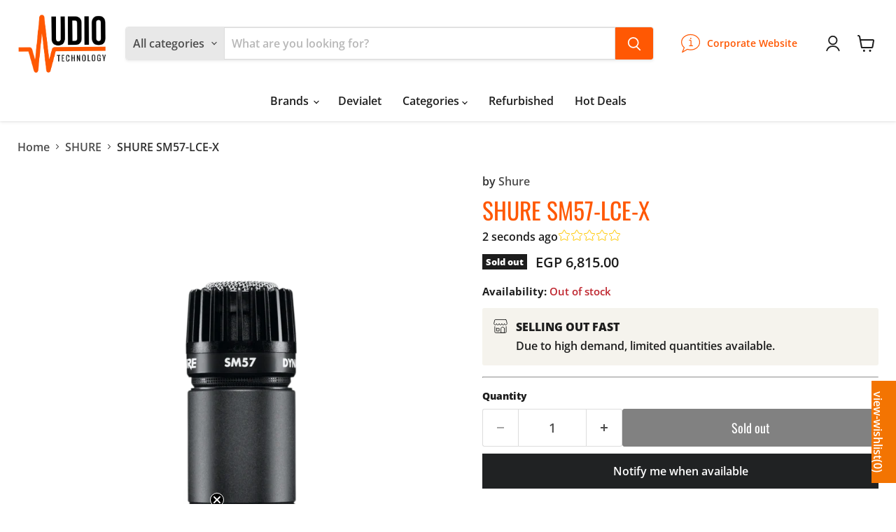

--- FILE ---
content_type: text/html; charset=utf-8
request_url: https://audioteceg.com/collections/all/products/sm57-lce?view=recently-viewed
body_size: 1099
content:










  









<div
  class="productgrid--item  imagestyle--medium        product-recently-viewed-card    show-actions--mobile"
  data-product-item
  data-product-quickshop-url="/collections/all/products/sm57-lce"
  
    data-recently-viewed-card
  
>
  <div class="productitem" data-product-item-content>
    
    
    
    

    

    
      

      
    

    <div class="productitem__container">
      <div class="product-recently-viewed-card-time" data-product-handle="sm57-lce">
      <button
        class="product-recently-viewed-card-remove"
        aria-label="close"
        data-remove-recently-viewed
      >
        


                                                                        <svg class="icon-remove "    aria-hidden="true"    focusable="false"    role="presentation"    xmlns="http://www.w3.org/2000/svg" width="10" height="10" viewBox="0 0 10 10" xmlns="http://www.w3.org/2000/svg">      <path fill="currentColor" d="M6.08785659,5 L9.77469752,1.31315906 L8.68684094,0.225302476 L5,3.91214341 L1.31315906,0.225302476 L0.225302476,1.31315906 L3.91214341,5 L0.225302476,8.68684094 L1.31315906,9.77469752 L5,6.08785659 L8.68684094,9.77469752 L9.77469752,8.68684094 L6.08785659,5 Z"></path>    </svg>                                              

      </button>
    </div>

      <div class="productitem__image-container">
        <a
          class="productitem--image-link"
          href="/collections/all/products/sm57-lce"
          tabindex="-1"
          data-product-page-link
        >
          <figure
            class="productitem--image"
            data-product-item-image
            
          >
            
              
                
                

  
    <noscript data-rimg-noscript>
      <img
        
          src="//audioteceg.com/cdn/shop/products/c1147e36feb9f5f81e86511b2f95d54f_512x466.png?v=1625873213"
        

        alt=""
        data-rimg="noscript"
        srcset="//audioteceg.com/cdn/shop/products/c1147e36feb9f5f81e86511b2f95d54f_512x466.png?v=1625873213 1x, //audioteceg.com/cdn/shop/products/c1147e36feb9f5f81e86511b2f95d54f_768x699.png?v=1625873213 1.5x"
        class="productitem--image-alternate"
        
        
      >
    </noscript>
  

  <img
    
      src="//audioteceg.com/cdn/shop/products/c1147e36feb9f5f81e86511b2f95d54f_512x466.png?v=1625873213"
    
    alt=""

    
      data-rimg="lazy"
      data-rimg-scale="1"
      data-rimg-template="//audioteceg.com/cdn/shop/products/c1147e36feb9f5f81e86511b2f95d54f_{size}.png?v=1625873213"
      data-rimg-max="770x700"
      data-rimg-crop="false"
      
      srcset="data:image/svg+xml;utf8,<svg%20xmlns='http://www.w3.org/2000/svg'%20width='512'%20height='466'></svg>"
    

    class="productitem--image-alternate"
    
    
  >



  <div data-rimg-canvas></div>


              
              

  
    <noscript data-rimg-noscript>
      <img
        
          src="//audioteceg.com/cdn/shop/products/11cc244554e2d3880afecca5d6f63cc3_512x466.png?v=1625873200"
        

        alt=""
        data-rimg="noscript"
        srcset="//audioteceg.com/cdn/shop/products/11cc244554e2d3880afecca5d6f63cc3_512x466.png?v=1625873200 1x, //audioteceg.com/cdn/shop/products/11cc244554e2d3880afecca5d6f63cc3_768x699.png?v=1625873200 1.5x"
        class="productitem--image-primary"
        
        
      >
    </noscript>
  

  <img
    
      src="//audioteceg.com/cdn/shop/products/11cc244554e2d3880afecca5d6f63cc3_512x466.png?v=1625873200"
    
    alt=""

    
      data-rimg="lazy"
      data-rimg-scale="1"
      data-rimg-template="//audioteceg.com/cdn/shop/products/11cc244554e2d3880afecca5d6f63cc3_{size}.png?v=1625873200"
      data-rimg-max="770x700"
      data-rimg-crop="false"
      
      srcset="data:image/svg+xml;utf8,<svg%20xmlns='http://www.w3.org/2000/svg'%20width='512'%20height='466'></svg>"
    

    class="productitem--image-primary"
    
    
  >



  <div data-rimg-canvas></div>


            

            


























<span class="productitem__badge productitem__badge--soldout">
    Sold out
  </span>

            <span class="visually-hidden">SHURE SM57-LCE-X</span>
          </figure>
        </a>
      </div><div class="productitem--info">
        
          
        

        

        <h2 class="productitem--title">
          <a href="/collections/all/products/sm57-lce" data-product-page-link>
            SHURE SM57-LCE-X
          </a>
        </h2>

        
          
            <span class="productitem--vendor">
              <a href="/collections/vendors?q=Shure" title="Shure">Shure</a>
            </span>
          
        

        
          






























<div class="price productitem__price ">
  
    <div
      class="price__compare-at "
      data-price-compare-container
    >

      
        <span class="money price__original" data-price-original></span>
      
    </div>


    
      
      <div class="price__compare-at--hidden" data-compare-price-range-hidden>
        
          <span class="visually-hidden">Original price</span>
          <span class="money price__compare-at--min" data-price-compare-min>
            EGP 6,815.00
          </span>
          -
          <span class="visually-hidden">Original price</span>
          <span class="money price__compare-at--max" data-price-compare-max>
            EGP 6,815.00
          </span>
        
      </div>
      <div class="price__compare-at--hidden" data-compare-price-hidden>
        <span class="visually-hidden">Original price</span>
        <span class="money price__compare-at--single" data-price-compare>
          
        </span>
      </div>
    
  

  <div class="price__current  " data-price-container>

    

    
      
      
      <span class="money" data-price>
        EGP 6,815.00
      </span>
    
    
  </div>

  
    
    <div class="price__current--hidden" data-current-price-range-hidden>
      
        <span class="money price__current--min" data-price-min>EGP 6,815.00</span>
        -
        <span class="money price__current--max" data-price-max>EGP 6,815.00</span>
      
    </div>
    <div class="price__current--hidden" data-current-price-hidden>
      <span class="visually-hidden">Current price</span>
      <span class="money" data-price>
        EGP 6,815.00
      </span>
    </div>
  

  
    
    
    
    

    <div
      class="
        productitem__unit-price
        hidden
      "
      data-unit-price
    >
      <span class="productitem__total-quantity" data-total-quantity></span> | <span class="productitem__unit-price--amount money" data-unit-price-amount></span> / <span class="productitem__unit-price--measure" data-unit-price-measure></span>
    </div>
  

  
</div>


        

        
          

          
            
          
        

        
          <div class="productitem--description">
            <p>10.1 x 4.9 x 3.4"
The Shure SM 57 LCE at a glance:
Cardioid dynamic instrument microphone offers clean reproduction of amplified and acoustic instr...</p>

            
              <a
                href="/collections/all/products/sm57-lce"
                class="productitem--link"
                data-product-page-link
              >
                View full details
              </a>
            
          </div>
        
      </div>

      
    </div>
  </div>

  
    <script type="application/json" data-quick-buy-settings>
      {
        "cart_redirection": false,
        "money_format": "EGP {{amount}}"
      }
    </script>
  
</div>


--- FILE ---
content_type: text/javascript; charset=utf-8
request_url: https://audioteceg.com/products/sm57-lce.js
body_size: 412
content:
{"id":7148426395822,"title":"SHURE SM57-LCE-X","handle":"sm57-lce","description":"\u003cp\u003e10.1 x 4.9 x 3.4\"\u003c\/p\u003e\n\u003ch3\u003eThe Shure SM 57 LCE at a glance:\u003c\/h3\u003e\n\u003cp\u003e\u003cmeta charset=\"utf-8\"\u003eCardioid dynamic instrument microphone offers clean reproduction of amplified and acoustic instruments. Features include contoured frequency response for rich vocal pickup, background noise reduction, and a pneumatic shock mount system.\u003cmeta charset=\"utf-8\"\u003e\u003c\/p\u003e","published_at":"2021-07-10T01:27:38+02:00","created_at":"2021-07-09T14:50:42+02:00","vendor":"Shure","type":"Wired Microphone","tags":["BRANDS_SHURE","SHURE","Wired Microphone"],"price":681500,"price_min":681500,"price_max":681500,"available":false,"price_varies":false,"compare_at_price":null,"compare_at_price_min":0,"compare_at_price_max":0,"compare_at_price_varies":false,"variants":[{"id":40543802589358,"title":"Default Title","option1":"Default Title","option2":null,"option3":null,"sku":"SM57-LCE-X","requires_shipping":true,"taxable":true,"featured_image":null,"available":false,"name":"SHURE SM57-LCE-X","public_title":null,"options":["Default Title"],"price":681500,"weight":613,"compare_at_price":null,"inventory_management":"shopify","barcode":null,"requires_selling_plan":false,"selling_plan_allocations":[]}],"images":["\/\/cdn.shopify.com\/s\/files\/1\/0570\/1949\/8670\/products\/11cc244554e2d3880afecca5d6f63cc3.png?v=1625873200","\/\/cdn.shopify.com\/s\/files\/1\/0570\/1949\/8670\/products\/c1147e36feb9f5f81e86511b2f95d54f.png?v=1625873213","\/\/cdn.shopify.com\/s\/files\/1\/0570\/1949\/8670\/products\/434a98f409c257b6eca61ef73795512f.png?v=1625873226"],"featured_image":"\/\/cdn.shopify.com\/s\/files\/1\/0570\/1949\/8670\/products\/11cc244554e2d3880afecca5d6f63cc3.png?v=1625873200","options":[{"name":"Title","position":1,"values":["Default Title"]}],"url":"\/products\/sm57-lce","media":[{"alt":null,"id":21539493445806,"position":1,"preview_image":{"aspect_ratio":1.1,"height":700,"width":770,"src":"https:\/\/cdn.shopify.com\/s\/files\/1\/0570\/1949\/8670\/products\/11cc244554e2d3880afecca5d6f63cc3.png?v=1625873200"},"aspect_ratio":1.1,"height":700,"media_type":"image","src":"https:\/\/cdn.shopify.com\/s\/files\/1\/0570\/1949\/8670\/products\/11cc244554e2d3880afecca5d6f63cc3.png?v=1625873200","width":770},{"alt":null,"id":21539495706798,"position":2,"preview_image":{"aspect_ratio":1.1,"height":700,"width":770,"src":"https:\/\/cdn.shopify.com\/s\/files\/1\/0570\/1949\/8670\/products\/c1147e36feb9f5f81e86511b2f95d54f.png?v=1625873213"},"aspect_ratio":1.1,"height":700,"media_type":"image","src":"https:\/\/cdn.shopify.com\/s\/files\/1\/0570\/1949\/8670\/products\/c1147e36feb9f5f81e86511b2f95d54f.png?v=1625873213","width":770},{"alt":null,"id":21539497935022,"position":3,"preview_image":{"aspect_ratio":1.1,"height":700,"width":770,"src":"https:\/\/cdn.shopify.com\/s\/files\/1\/0570\/1949\/8670\/products\/434a98f409c257b6eca61ef73795512f.png?v=1625873226"},"aspect_ratio":1.1,"height":700,"media_type":"image","src":"https:\/\/cdn.shopify.com\/s\/files\/1\/0570\/1949\/8670\/products\/434a98f409c257b6eca61ef73795512f.png?v=1625873226","width":770}],"requires_selling_plan":false,"selling_plan_groups":[]}

--- FILE ---
content_type: text/javascript; charset=utf-8
request_url: https://audioteceg.com/products/sm57-lce.js
body_size: 174
content:
{"id":7148426395822,"title":"SHURE SM57-LCE-X","handle":"sm57-lce","description":"\u003cp\u003e10.1 x 4.9 x 3.4\"\u003c\/p\u003e\n\u003ch3\u003eThe Shure SM 57 LCE at a glance:\u003c\/h3\u003e\n\u003cp\u003e\u003cmeta charset=\"utf-8\"\u003eCardioid dynamic instrument microphone offers clean reproduction of amplified and acoustic instruments. Features include contoured frequency response for rich vocal pickup, background noise reduction, and a pneumatic shock mount system.\u003cmeta charset=\"utf-8\"\u003e\u003c\/p\u003e","published_at":"2021-07-10T01:27:38+02:00","created_at":"2021-07-09T14:50:42+02:00","vendor":"Shure","type":"Wired Microphone","tags":["BRANDS_SHURE","SHURE","Wired Microphone"],"price":681500,"price_min":681500,"price_max":681500,"available":false,"price_varies":false,"compare_at_price":null,"compare_at_price_min":0,"compare_at_price_max":0,"compare_at_price_varies":false,"variants":[{"id":40543802589358,"title":"Default Title","option1":"Default Title","option2":null,"option3":null,"sku":"SM57-LCE-X","requires_shipping":true,"taxable":true,"featured_image":null,"available":false,"name":"SHURE SM57-LCE-X","public_title":null,"options":["Default Title"],"price":681500,"weight":613,"compare_at_price":null,"inventory_management":"shopify","barcode":null,"requires_selling_plan":false,"selling_plan_allocations":[]}],"images":["\/\/cdn.shopify.com\/s\/files\/1\/0570\/1949\/8670\/products\/11cc244554e2d3880afecca5d6f63cc3.png?v=1625873200","\/\/cdn.shopify.com\/s\/files\/1\/0570\/1949\/8670\/products\/c1147e36feb9f5f81e86511b2f95d54f.png?v=1625873213","\/\/cdn.shopify.com\/s\/files\/1\/0570\/1949\/8670\/products\/434a98f409c257b6eca61ef73795512f.png?v=1625873226"],"featured_image":"\/\/cdn.shopify.com\/s\/files\/1\/0570\/1949\/8670\/products\/11cc244554e2d3880afecca5d6f63cc3.png?v=1625873200","options":[{"name":"Title","position":1,"values":["Default Title"]}],"url":"\/products\/sm57-lce","media":[{"alt":null,"id":21539493445806,"position":1,"preview_image":{"aspect_ratio":1.1,"height":700,"width":770,"src":"https:\/\/cdn.shopify.com\/s\/files\/1\/0570\/1949\/8670\/products\/11cc244554e2d3880afecca5d6f63cc3.png?v=1625873200"},"aspect_ratio":1.1,"height":700,"media_type":"image","src":"https:\/\/cdn.shopify.com\/s\/files\/1\/0570\/1949\/8670\/products\/11cc244554e2d3880afecca5d6f63cc3.png?v=1625873200","width":770},{"alt":null,"id":21539495706798,"position":2,"preview_image":{"aspect_ratio":1.1,"height":700,"width":770,"src":"https:\/\/cdn.shopify.com\/s\/files\/1\/0570\/1949\/8670\/products\/c1147e36feb9f5f81e86511b2f95d54f.png?v=1625873213"},"aspect_ratio":1.1,"height":700,"media_type":"image","src":"https:\/\/cdn.shopify.com\/s\/files\/1\/0570\/1949\/8670\/products\/c1147e36feb9f5f81e86511b2f95d54f.png?v=1625873213","width":770},{"alt":null,"id":21539497935022,"position":3,"preview_image":{"aspect_ratio":1.1,"height":700,"width":770,"src":"https:\/\/cdn.shopify.com\/s\/files\/1\/0570\/1949\/8670\/products\/434a98f409c257b6eca61ef73795512f.png?v=1625873226"},"aspect_ratio":1.1,"height":700,"media_type":"image","src":"https:\/\/cdn.shopify.com\/s\/files\/1\/0570\/1949\/8670\/products\/434a98f409c257b6eca61ef73795512f.png?v=1625873226","width":770}],"requires_selling_plan":false,"selling_plan_groups":[]}

--- FILE ---
content_type: image/svg+xml
request_url: https://cdn.shopify.com/s/files/1/0570/1949/8670/files/Cib_Logo.svg?v=1669917911
body_size: -17
content:
<svg xmlns="http://www.w3.org/2000/svg" xmlns:xlink="http://www.w3.org/1999/xlink" version="1.1" id="layer" x="0px" y="0px" style="enable-background:new 0 0 652 652;" xml:space="preserve" viewBox="20.4 200.8 600 240.5">
<style type="text/css">
	.st0{fill-rule:evenodd;clip-rule:evenodd;fill:#F58423;}
	.st1{fill-rule:evenodd;clip-rule:evenodd;fill:#1858A8;}
</style>
<path class="st0" d="M210.8,383.1v-28c-13,1-26,6-36,13C183.8,376.1,196.7,381.1,210.8,383.1L210.8,383.1z M210.8,339.1v-14h-60.1  c1,12,6,22,13,31C176.7,347,192.7,340,210.8,339.1L210.8,339.1z M210.8,310v-14c-18.1-1-34.1-8-47.1-17c-7.1,9-11.1,20-13,31H210.8z   M210.8,279.9v-28.1c-14,2-26,7.1-36,15C184.7,273.9,196.7,279,210.8,279.9L210.8,279.9z M226.8,251.9v28.1c13-1,26-6,36-13  C252.8,258.9,239.8,253.9,226.8,251.9L226.8,251.9z M226.8,296v14h60.1c-1-12.1-6-22.1-13-31C260.9,287.9,243.9,294,226.8,296  L226.8,296z M226.8,325v14c18.1,1,34.1,8,47.1,17c7-9,11-20,13-31H226.8z M226.8,354.1v28c14-2,26-7,36-15  C252.8,360.1,239.8,356.1,226.8,354.1L226.8,354.1z M133.7,317c0-45.1,38-81.1,85.1-81.1c47.1,0,85.1,36,85.1,81.1  s-38.1,81.1-85.1,81.1C171.7,398.1,133.7,362.1,133.7,317L133.7,317z M133.7,317"/>
<path class="st1" d="M53.5,200.8h225.4v21H106.6c-12,0-21,9-21,20v158.3c0,11,9,20,21,20h171.3v21H53.5c-18.1,0-33.1-14-33.1-31  V231.8C20.5,214.8,35.5,200.8,53.5,200.8L53.5,200.8z M408.1,419.2c-12,0-22-9-22-20V241.9c0-11,9-20,21-20h1c12.1,0,21.1,9,21.1,20  v158.3C429.2,410.2,420.1,419.2,408.1,419.2L408.1,419.2z M513.2,221.8c-12,0-21,9-21,20v158.3c0,11,9,20,21,20h5  c22.1,0,40.1-20,40.1-44.1c0-24.1-18-44.1-40.1-44.1h-5v-22h5c22.1,0,40.1-20,40.1-44.1c0-24.1-18-44.1-40.1-44.1H513.2z   M300.9,441.2v-21c12,0,22-9,22-20V241.9c0-11-9-20-21-20v-21h247.4c34,0,62.1,27,62.1,60.1c0,23.1-14,44.1-34.1,54.1  c25,9,43.1,33,43.1,61.1c0,36-30,65.1-66.1,65.1H300.9z M300.9,441.2"/>
</svg>